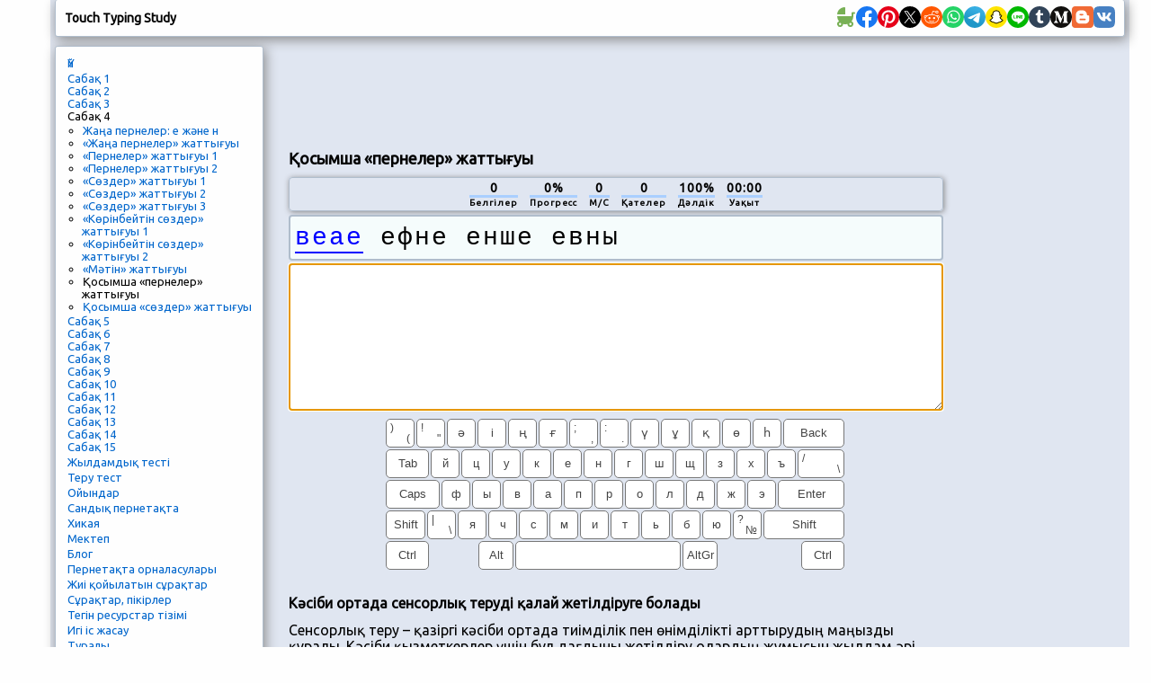

--- FILE ---
content_type: text/html; charset=utf-8
request_url: https://typingstudy.com/kk-kazakh-1/lesson/4/extra_key_drill
body_size: 22254
content:
<!DOCTYPE html>

<html xmlns="http://www.w3.org/1999/xhtml">
<head>

  <!-- Google tag (gtag.js) -->
  <script async src="https://www.googletagmanager.com/gtag/js?id=G-SLEFL0LP3F"></script>
  <script>
    window.dataLayer = window.dataLayer || [];
    function gtag(){dataLayer.push(arguments);}
    gtag('js', new Date());

    gtag('config', 'G-SLEFL0LP3F');
  </script>

  <title>Сенсорлық терудің онлайн сабақтары</title>

  <meta http-equiv="content-type" content="text/html; charset=utf-8" />
  <meta name="keywords" content="Сенсорлық теру, сенсорлық теру, теру, теруді тексеру тесті, теру нұсқаулығы, жылдам теру, жылдам теру кеңесшісі, теру дағдысы, теруге үйрететін ойындар, жылдам теруге үйрететін ойындар, теруді үйрену" />
  <meta name="description" content="Сенсорлық теруге үйрететін тегін онлайн сабақтар мен курстар. Интерактивті үйрену, ойындар мен жылдамдық тексеру тесттері." />
  <meta http-equiv="content-language" content="kk" />

  <meta http-equiv="pragma" content="no-cache" />
  <meta http-equiv="cache-control" content="no-cache" />

  <link rel="apple-touch-icon" sizes="180x180" href="/apple-touch-icon.png">
  <link rel="icon" type="image/png" sizes="32x32" href="/favicon-32x32.png">
  <link rel="icon" type="image/png" sizes="16x16" href="/favicon-16x16.png">
  <link rel="manifest" href="/site.webmanifest">

  <link href='https://fonts.googleapis.com/css?family=Ubuntu' rel='stylesheet'>

  <link rel="stylesheet" type="text/css" href="/style_7.css" />
  
  <script async src="//pagead2.googlesyndication.com/pagead/js/adsbygoogle.js"></script>
  
</head>

<body>

<div id="wrap">

<div id="top" class="shadow_menu">
  <div id="logo">Touch Typing Study<span id="js_error"></span></div>

  

  <div id="social-icons">
    <a href="https://babynames.baby" target="_blank" title="Baby Names">
        <svg width="24" height="24" viewBox="0 0 48 48" fill="#78B055" xmlns="http://www.w3.org/2000/svg" transform="matrix(-1, 0, 0, 1, 0, 0)">
          <rect width="48" height="48" fill="none"></rect> 
          <path d="M10,22V15a2,2,0,0,0-2-2H4a2,2,0,0,0,0,4H6v6a.7.7,0,0,0,.1.5,17.8,17.8,0,0,0,4,10,6.5,6.5,0,1,0,8.9,6v-.2a20.8,20.8,0,0,0,5,.7,20.8,20.8,0,0,0,5-.7v.2a6.5,6.5,0,1,0,8.9-6A18,18,0,0,0,42,22Zm2.5,20A2.5,2.5,0,1,1,15,39.5,2.5,2.5,0,0,1,12.5,42Zm23,0A2.5,2.5,0,1,1,38,39.5,2.5,2.5,0,0,1,35.5,42Z"></path>
          <path d="M26.3,2H26a1.9,1.9,0,0,0-2,1.8V18H42C42,9.8,35.1,3,26.3,2Z"></path>
        </svg>
    </a>
    <a href="https://www.facebook.com/sharer/sharer.php?u=https://typingstudy.com/kk-kazakh-1/lesson/4/extra_key_drill" target="_blank" title="Facebook">
        <svg width="24" height="24" viewBox="0 0 48 48" fill="none" xmlns="http://www.w3.org/2000/svg">
          <path d="M48 24C48 10.7438 37.2562 0 24 0C10.7438 0 0 10.7438 0 24C0 35.9813 8.775 45.9094 20.25 47.7094V30.9375H14.1562V24H20.25V18.7125C20.25 12.6984 23.8313 9.375 29.3156 9.375C31.9406 9.375 34.6875 9.84375 34.6875 9.84375V15.75H31.6594C28.6781 15.75 27.75 17.6016 27.75 19.5V24H34.4062L33.3422 30.9375H27.75V47.7094C39.225 45.9094 48 35.9813 48 24Z" fill="#1877F2"/>
          <path d="M33.3422 30.9375L34.4062 24H27.75V19.5C27.75 17.6016 28.6781 15.75 31.6594 15.75H34.6875V9.84375C34.6875 9.84375 31.9406 9.375 29.3156 9.375C23.8313 9.375 20.25 12.6984 20.25 18.7125V24H14.1562V30.9375H20.25V47.7094C21.4734 47.9016 22.725 48 24 48C25.275 48 26.5266 47.9016 27.75 47.7094V30.9375H33.3422Z" fill="white"/>
        </svg>
    </a>
    <a href="https://pinterest.com/pin/create/button/?url=https://typingstudy.com/kk-kazakh-1/lesson/4/extra_key_drill" target="_blank" title="Pinterest">
        <svg width="24" height="24" viewBox="0 0 48 48" fill="none" xmlns="http://www.w3.org/2000/svg">
          <path d="M24 47.8033C37.2548 47.8033 48 37.1022 48 23.9016C48 10.7011 37.2548 0 24 0C10.7452 0 0 10.7011 0 23.9016C0 37.1022 10.7452 47.8033 24 47.8033Z" fill="white"/>
          <path d="M24 0C10.7457 0 0 10.7016 0 23.9016C0 34.0328 6.32099 42.6885 15.2494 46.1705C15.0321 44.282 14.8543 41.3705 15.3284 39.3049C15.763 37.4361 18.1333 27.423 18.1333 27.423C18.1333 27.423 17.4222 25.9869 17.4222 23.882C17.4222 20.5574 19.358 18.0787 21.7679 18.0787C23.8222 18.0787 24.8099 19.6131 24.8099 21.4426C24.8099 23.4885 23.5062 26.5574 22.8148 29.4098C22.242 31.7902 24.0198 33.7377 26.3704 33.7377C30.637 33.7377 33.916 29.2525 33.916 22.8C33.916 17.0754 29.7877 13.082 23.8815 13.082C17.0469 13.082 13.037 18.177 13.037 23.4492C13.037 25.4951 13.8272 27.6984 14.8148 28.8984C15.0123 29.1344 15.0321 29.3508 14.9728 29.5869C14.7951 30.3344 14.3802 31.9672 14.3012 32.3016C14.2025 32.7344 13.9457 32.8328 13.4914 32.6164C10.4889 31.2197 8.61235 26.8721 8.61235 23.3508C8.61235 15.8164 14.1037 8.8918 24.4741 8.8918C32.7901 8.8918 39.2691 14.7934 39.2691 22.7016C39.2691 30.9443 34.0543 37.5738 26.8247 37.5738C24.3951 37.5738 22.1037 36.3148 21.3333 34.8197C21.3333 34.8197 20.1284 39.3836 19.8321 40.5049C19.2988 42.5902 17.837 45.1869 16.8494 46.7803C19.1012 47.4689 21.4716 47.8426 23.9605 47.8426C37.2148 47.8426 47.9605 37.141 47.9605 23.941C48 10.7016 37.2543 0 24 0Z" fill="#E60019"/>
        </svg>
    </a>
    <a href="https://x.com/intent/tweet?url=https://typingstudy.com/kk-kazakh-1/lesson/4/extra_key_drill" target="_blank" title="X (Twitter)">
        <svg width="24" height="24" xmlns="http://www.w3.org/2000/svg" viewBox="-480 -466.815 2160 2160">
          <circle cx="600" cy="613.185" r="1080"/>
          <path fill="#fff" d="M306.615 79.694H144.011L892.476 1150.3h162.604ZM0 0h357.328l309.814 450.883L1055.03 0h105.86L714.15 519.295 1200 1226.37H842.672L515.493 750.215 105.866 1226.37H0l468.485-544.568Z"/>
        </svg>
    </a>
    <a href="https://www.reddit.com/submit?url=https://typingstudy.com/kk-kazakh-1/lesson/4/extra_key_drill" target="_blank" title="Reddit">
        <svg width="24" height="24" viewBox="0 0 48 48" fill="none" xmlns="http://www.w3.org/2000/svg">
          <path d="M24 48C37.2548 48 48 37.2548 48 24C48 10.7452 37.2548 0 24 0C10.7452 0 0 10.7452 0 24C0 37.2548 10.7452 48 24 48Z" fill="#FF5700"/>
          <path fill-rule="evenodd" clip-rule="evenodd" d="M41.6 23.6875C41.6 21.4925 39.8065 19.7065 37.6014 19.7065C36.5929 19.7065 35.6727 20.0836 34.9686 20.6993C32.4633 19.097 29.1511 18.0544 25.4832 17.8719L27.412 11.8024L32.6744 13.0362C32.7334 14.8043 34.1927 16.226 35.9834 16.226C37.8109 16.226 39.2979 14.7459 39.2979 12.926C39.2979 11.1062 37.8105 9.6261 35.9834 9.6261C34.6559 9.6261 33.5117 10.4088 32.9824 11.5327L27.0691 10.1476C26.6774 10.0562 26.2795 10.2807 26.1595 10.6629L23.8762 17.8481C19.971 17.9244 16.4282 18.9744 13.7731 20.6468C13.0769 20.0614 12.1782 19.7065 11.1986 19.7065C8.9935 19.7069 7.20001 21.4925 7.20001 23.6875C7.20001 25.0851 7.92867 26.3138 9.02556 27.0236C8.96966 27.3801 8.93956 27.7413 8.93956 28.1067C8.93956 33.7675 15.843 38.3732 24.3296 38.3732C32.8155 38.3732 39.7197 33.7675 39.7197 28.1067C39.7197 27.7678 39.6939 27.4327 39.6459 27.1011C40.8127 26.4068 41.6 25.1388 41.6 23.6875ZM35.9834 11.1603C36.9619 11.1603 37.7578 11.9531 37.7578 12.9272C37.7578 13.9013 36.9619 14.6937 35.9834 14.6937C35.0046 14.6937 34.2087 13.9013 34.2087 12.9272C34.2087 11.9531 35.0046 11.1603 35.9834 11.1603ZM11.1982 21.2399C9.84295 21.2399 8.74019 22.3382 8.74019 23.6875C8.74019 24.3686 9.02126 24.9847 9.47432 25.4287C10.0533 24.0016 11.0798 22.6958 12.4515 21.5863C12.0836 21.3679 11.656 21.2399 11.1982 21.2399ZM38.1796 28.1075C38.1796 32.9222 31.9657 36.8402 24.3296 36.8402C16.6925 36.8402 10.4797 32.9226 10.4797 28.1075C10.4797 27.9378 10.4891 27.7705 10.504 27.6035C10.5505 27.0917 10.6693 26.5912 10.8503 26.1063C11.3198 24.8492 12.2205 23.6957 13.4506 22.7122C13.8443 22.3973 14.2708 22.1 14.7274 21.8225C17.2194 20.3082 20.6039 19.3741 24.3296 19.3741C28.1093 19.3741 31.5396 20.3346 34.0398 21.8879C34.4976 22.1716 34.9229 22.476 35.3146 22.7978C36.4959 23.7665 37.3594 24.8959 37.8148 26.1238C37.9943 26.6103 38.1131 27.1112 38.1577 27.6242C38.1713 27.7849 38.1796 27.9452 38.1796 28.1075ZM36.2664 21.6357C37.6374 22.7593 38.6615 24.0782 39.2241 25.5202C39.735 25.0718 40.0594 24.4172 40.0602 23.6875C40.0602 22.3378 38.9575 21.2399 37.6018 21.2399C37.1092 21.2399 36.6511 21.3862 36.2664 21.6357Z" fill="white"/>
          <path d="M21.6171 26.2616C21.6171 24.9687 20.564 23.884 19.265 23.884C17.9664 23.884 16.8773 24.9687 16.8773 26.2616C16.8773 27.5541 17.9668 28.6037 19.265 28.6037C20.564 28.6022 21.6171 27.5541 21.6171 26.2616V26.2616Z" fill="white"/>
          <path d="M29.5706 23.8833C28.272 23.8833 27.1794 24.9676 27.1794 26.2605C27.1794 27.5537 28.272 28.6026 29.5706 28.6026C30.8696 28.6026 31.9235 27.5545 31.9235 26.2605C31.9227 24.9668 30.8696 23.8833 29.5706 23.8833V23.8833Z" fill="white"/>
          <path d="M28.906 31.9379C28.0347 32.8042 26.5676 33.2249 24.418 33.2249C24.4113 33.2249 24.4055 33.2269 24.3992 33.2269C24.3926 33.2269 24.3871 33.2249 24.3809 33.2249C22.2309 33.2249 20.7634 32.8042 19.8932 31.9379C19.5926 31.6382 19.1048 31.6382 18.8041 31.9379C18.5031 32.238 18.5031 32.7233 18.8041 33.0218C19.9773 34.1901 21.8016 34.7587 24.3809 34.7587C24.3875 34.7587 24.393 34.7564 24.3992 34.7564C24.4055 34.7564 24.4113 34.7587 24.418 34.7587C26.9968 34.7587 28.8216 34.1901 29.9959 33.0226C30.2973 32.7225 30.2973 32.2376 29.9967 31.9387C29.6953 31.639 29.2074 31.639 28.906 31.9379V31.9379Z" fill="white"/>
        </svg>
    </a>
    <a href="https://api.whatsapp.com/send?text=https://typingstudy.com/kk-kazakh-1/lesson/4/extra_key_drill" target="_blank" title="WhatsApp">
        <svg width="24" height="24" viewBox="0 0 48 48" fill="none" xmlns="http://www.w3.org/2000/svg">
          <path d="M24 48C37.2548 48 48 37.2548 48 24C48 10.7452 37.2548 0 24 0C10.7452 0 0 10.7452 0 24C0 37.2548 10.7452 48 24 48Z" fill="#25D366"/>
          <path fill-rule="evenodd" clip-rule="evenodd" d="M24.7911 37.3525H24.7852C22.3967 37.3517 20.0498 36.7524 17.9653 35.6154L10.4 37.6L12.4246 30.2048C11.1757 28.0405 10.5186 25.5855 10.5196 23.0702C10.5228 15.2017 16.9248 8.79999 24.7909 8.79999C28.6086 8.80164 32.1918 10.2879 34.8862 12.9854C37.5806 15.6828 39.0636 19.2683 39.0621 23.0815C39.059 30.9483 32.6595 37.3493 24.7911 37.3525ZM18.3159 33.0319L18.749 33.2889C20.5702 34.3697 22.6578 34.9415 24.7863 34.9423H24.7911C31.3288 34.9423 36.6499 29.6211 36.6525 23.0807C36.6538 19.9112 35.4212 16.9311 33.1817 14.689C30.9422 12.4469 27.964 11.2115 24.7957 11.2104C18.2529 11.2104 12.9318 16.5311 12.9292 23.0711C12.9283 25.3124 13.5554 27.4951 14.7427 29.3836L15.0248 29.8324L13.8265 34.2095L18.3159 33.0319ZM31.4924 26.154C31.7411 26.2742 31.9091 26.3554 31.9808 26.4751C32.0699 26.6238 32.0699 27.3378 31.7729 28.1708C31.4756 29.0038 30.051 29.764 29.3659 29.8663C28.7516 29.9582 27.9741 29.9965 27.1199 29.725C26.602 29.5607 25.9379 29.3413 25.0871 28.9739C21.7442 27.5304 19.485 24.2904 19.058 23.678C19.0281 23.6351 19.0072 23.6051 18.9955 23.5895L18.9927 23.5857C18.804 23.3339 17.5395 21.6468 17.5395 19.9008C17.5395 18.2582 18.3463 17.3973 18.7177 17.001C18.7432 16.9739 18.7666 16.9489 18.7875 16.926C19.1144 16.569 19.5007 16.4797 19.7384 16.4797C19.9761 16.4797 20.2141 16.4819 20.4219 16.4924C20.4475 16.4937 20.4742 16.4935 20.5017 16.4933C20.7095 16.4921 20.9686 16.4906 21.2242 17.1045C21.3225 17.3407 21.4664 17.691 21.6181 18.0604C21.9249 18.8074 22.264 19.6328 22.3236 19.7522C22.4128 19.9307 22.4722 20.1389 22.3533 20.3769C22.3355 20.4126 22.319 20.4463 22.3032 20.4785C22.2139 20.6608 22.1483 20.7948 21.9967 20.9718C21.9372 21.0413 21.8756 21.1163 21.814 21.1913C21.6913 21.3407 21.5687 21.4901 21.4619 21.5965C21.2833 21.7743 21.0975 21.9672 21.3055 22.3242C21.5135 22.6812 22.2292 23.8489 23.2892 24.7945C24.4288 25.8109 25.4192 26.2405 25.9212 26.4582C26.0192 26.5008 26.0986 26.5352 26.1569 26.5644C26.5133 26.7429 26.7213 26.713 26.9294 26.4751C27.1374 26.2371 27.8208 25.4338 28.0584 25.0769C28.2961 24.7201 28.5339 24.7795 28.8607 24.8984C29.1877 25.0176 30.9408 25.8801 31.2974 26.0586C31.367 26.0934 31.4321 26.1249 31.4924 26.154Z" fill="#FDFDFD"/>
        </svg>
    </a>
    <a href="https://telegram.me/share/url?url=https://typingstudy.com/kk-kazakh-1/lesson/4/extra_key_drill" target="_blank" title="Telegram">
        <svg width="24" height="24" viewBox="0 0 48 48" fill="none" xmlns="http://www.w3.org/2000/svg">
          <path d="M24 48C37.2548 48 48 37.2548 48 24C48 10.7452 37.2548 0 24 0C10.7452 0 0 10.7452 0 24C0 37.2548 10.7452 48 24 48Z" fill="url(#paint0_linear)"/>
          <path d="M8.93822 25.174C11.7438 23.6286 14.8756 22.3388 17.8018 21.0424C22.836 18.919 27.8902 16.8324 32.9954 14.8898C33.9887 14.5588 35.7734 14.2351 35.9484 15.7071C35.8526 17.7907 35.4584 19.8621 35.188 21.9335C34.5017 26.4887 33.7085 31.0283 32.935 35.5685C32.6685 37.0808 30.774 37.8637 29.5618 36.8959C26.6486 34.9281 23.713 32.9795 20.837 30.9661C19.8949 30.0088 20.7685 28.6341 21.6099 27.9505C24.0093 25.5859 26.5539 23.5769 28.8279 21.0901C29.4413 19.6088 27.6289 20.8572 27.0311 21.2397C23.7463 23.5033 20.5419 25.9051 17.0787 27.8945C15.3097 28.8683 13.2479 28.0361 11.4797 27.4927C9.89428 26.8363 7.57106 26.175 8.93806 25.1741L8.93822 25.174Z" fill="white"/>
          <defs>
          <linearGradient id="paint0_linear" x1="18.0028" y1="2.0016" x2="6.0028" y2="30" gradientUnits="userSpaceOnUse">
          <stop stop-color="#37AEE2"/>
          <stop offset="1" stop-color="#1E96C8"/>
          </linearGradient>
          </defs>
        </svg>
    </a>
    <a href="snapchat://creativekit/share?type=TEXT&text=https://typingstudy.com/kk-kazakh-1/lesson/4/extra_key_drill" target="_blank" title="Snapchat">
        <svg width="24" height="24" viewBox="0 0 48 48" fill="none" xmlns="http://www.w3.org/2000/svg">
          <path d="M0 24C0 10.7452 10.7452 0 24 0C37.2548 0 48 10.7452 48 24C48 37.2548 37.2548 48 24 48C10.7452 48 0 37.2548 0 24Z" fill="#FFE400"/>
          <path d="M36.8713 30.8749C32.2256 28.626 31.4852 25.1538 31.4522 24.8963C31.4124 24.5843 31.3672 24.339 31.7113 24.0217C32.0432 23.7151 33.5156 22.8038 33.9242 22.5186C34.5994 22.0465 34.8968 21.5751 34.6776 20.9956C34.5243 20.5947 34.151 20.4437 33.7578 20.4437C33.6338 20.4441 33.5102 20.458 33.3892 20.4851C32.6472 20.6461 31.9267 21.0178 31.5097 21.1183C31.4596 21.1312 31.4082 21.1381 31.3564 21.1389C31.1341 21.1389 31.0498 21.0401 31.0713 20.7726C31.1234 19.9616 31.2338 18.3788 31.1058 16.9003C30.9303 14.866 30.2741 13.8581 29.4961 12.9666C29.1198 12.5343 27.3722 10.6771 23.9997 10.6771C20.6271 10.6771 18.8818 12.5343 18.5078 12.9613C17.7275 13.8527 17.0721 14.8606 16.8981 16.8949C16.7701 18.3735 16.8851 19.9555 16.9326 20.7672C16.9479 21.0217 16.8698 21.1336 16.6475 21.1336C16.5957 21.1327 16.5443 21.1257 16.4942 21.1129C16.078 21.0125 15.3575 20.6407 14.6155 20.4798C14.4945 20.4526 14.3709 20.4388 14.2468 20.4384C13.8521 20.4384 13.4803 20.5917 13.327 20.9902C13.1078 21.5697 13.4037 22.0411 14.0813 22.5133C14.4898 22.7984 15.9622 23.709 16.2941 24.0163C16.6375 24.3337 16.5931 24.579 16.5532 24.8909C16.5202 25.1523 15.779 28.6245 11.1341 30.8695C10.862 31.0014 10.3991 31.2804 11.2154 31.7311C12.4969 32.4393 13.35 32.3634 14.0131 32.7904C14.5757 33.1529 14.243 33.9347 14.6523 34.2168C15.1551 34.564 16.6413 34.1923 18.5614 34.8262C20.171 35.3566 21.1491 36.8551 24.0035 36.8551C26.8579 36.8551 27.8643 35.3497 29.4456 34.8262C31.3618 34.1923 32.8511 34.564 33.3547 34.2168C33.7632 33.9347 33.4313 33.1529 33.9939 32.7904C34.6569 32.3634 35.5093 32.4393 36.7916 31.7311C37.6064 31.2857 37.1434 31.0067 36.8713 30.8749Z" fill="white"/>
          <path fill-rule="evenodd" clip-rule="evenodd" d="M37.835 29.4883C38.2872 29.7397 38.6843 30.0432 38.8927 30.6104C39.1265 31.2451 38.9832 31.964 38.4129 32.5742L38.4053 32.5834C38.1751 32.838 37.9029 33.0512 37.6004 33.2134C37.0003 33.5429 36.3619 33.7973 35.6996 33.9707C35.5728 34.0046 35.4525 34.0595 35.3439 34.1332C35.2305 34.2335 35.1833 34.3585 35.1247 34.514C35.0802 34.6318 35.0292 34.7672 34.9377 34.9227C34.7806 35.1964 34.5649 35.432 34.3061 35.6125C33.6867 36.0402 32.9908 36.0671 32.2534 36.0954L32.2512 36.0955C31.5857 36.1208 30.8314 36.1494 29.97 36.4342C29.6228 36.5492 29.2541 36.7753 28.8272 37.0374L28.8245 37.0391C27.7846 37.6759 26.3617 38.5474 23.9983 38.5474C21.6329 38.5474 20.2195 37.679 19.1871 37.0443C18.7571 36.7776 18.3861 36.5492 18.0289 36.4311C17.1666 36.1468 16.4116 36.1176 15.7455 36.0924H15.7454C15.0082 36.064 14.3122 36.0372 13.6929 35.6095C13.4743 35.4577 13.2861 35.2664 13.1379 35.0453C12.9941 34.8369 12.9278 34.6607 12.872 34.5123C12.8133 34.3563 12.7663 34.2311 12.6527 34.1317C12.5369 34.0543 12.4089 33.9971 12.2741 33.9623C11.6207 33.7894 10.9908 33.5374 10.3985 33.2119C10.1138 33.0604 9.85507 32.8645 9.632 32.6317C9.02417 32.0077 8.86781 31.2673 9.10695 30.6165C9.37779 29.8805 9.96464 29.5862 10.5802 29.2775C10.6858 29.2245 10.7923 29.1711 10.8982 29.115C12.2626 28.3738 13.3311 27.4479 14.0776 26.3556C14.2905 26.0474 14.4754 25.7209 14.6303 25.3799C14.7031 25.1806 14.7016 25.0725 14.6525 24.9721C14.5999 24.8901 14.5304 24.8203 14.4486 24.7675C14.2148 24.6126 13.9765 24.4578 13.8132 24.352C13.7529 24.3125 13.695 24.2747 13.6398 24.2386C13.4188 24.0943 13.2407 23.978 13.118 23.8921C12.5393 23.4874 12.1346 23.0574 11.8809 22.5768C11.7047 22.2442 11.6023 21.8776 11.5805 21.5018C11.5586 21.1261 11.618 20.75 11.7544 20.3992C12.1361 19.3905 13.0904 18.7643 14.2455 18.7643C14.489 18.7641 14.7318 18.7898 14.9698 18.841C15.0335 18.8548 15.0963 18.8693 15.1584 18.8854C15.1484 18.1994 15.1638 17.4674 15.2251 16.7507C15.4428 14.2336 16.325 12.9106 17.2448 11.8575C17.8343 11.1957 18.5295 10.6362 19.302 10.2019C20.6993 9.40471 22.2745 9 23.9998 9C25.7252 9 27.308 9.40471 28.7038 10.2019C29.4744 10.6361 30.1682 11.1945 30.7572 11.8544C31.677 12.9076 32.5592 14.2282 32.7769 16.7477C32.8382 17.4643 32.8536 18.1925 32.8428 18.8824C32.9049 18.8663 32.9685 18.8517 33.0322 18.8379C33.2702 18.7867 33.513 18.761 33.7565 18.7612C34.9108 18.7612 35.8636 19.3875 36.2468 20.3962C36.3827 20.7468 36.4414 21.1226 36.419 21.4979C36.3967 21.8733 36.2938 22.2394 36.1173 22.5715C35.8643 23.0521 35.4596 23.4821 34.8809 23.8868C34.7276 23.9959 34.49 24.1497 34.19 24.3439L34.1857 24.3467C34.0163 24.4563 33.7665 24.6188 33.5243 24.779C33.4518 24.8284 33.3905 24.8923 33.3441 24.9668C33.2974 25.0633 33.2943 25.1691 33.3595 25.3554C33.5165 25.7037 33.7045 26.0372 33.9213 26.3518C34.6847 27.4693 35.7854 28.4121 37.195 29.1595C37.2666 29.1967 37.3384 29.2328 37.4099 29.2688C37.4753 29.3018 37.5405 29.3346 37.605 29.3679C37.6717 29.3986 37.7499 29.4385 37.835 29.4883ZM35.031 32.4097C35.5148 32.2808 36.0881 32.1281 36.7903 31.7402C37.6066 31.2857 37.1436 31.0067 36.8692 30.8695C32.2235 28.6244 31.4831 25.1522 31.4501 24.8909C31.4487 24.8803 31.4474 24.8698 31.446 24.8593C31.4077 24.5622 31.3768 24.3228 31.7092 24.0163C31.9349 23.8073 32.6878 23.3195 33.2751 22.9389C33.5516 22.7598 33.7913 22.6045 33.9221 22.5132C34.5989 22.0411 34.8947 21.5697 34.6755 20.9902C34.5222 20.5916 34.1505 20.4383 33.7557 20.4383C33.6317 20.4387 33.5081 20.4526 33.3871 20.4797C32.9497 20.5746 32.5199 20.7427 32.1552 20.8853C31.9012 20.9846 31.6788 21.0716 31.5076 21.1128C31.4575 21.1258 31.4061 21.1327 31.3543 21.1335C31.132 21.1335 31.0516 21.0347 31.0692 20.7672C31.071 20.7387 31.0729 20.7093 31.0749 20.6789C31.1288 19.8451 31.2272 18.3215 31.1037 16.8948C30.9297 14.8606 30.2736 13.8526 29.494 12.9612C29.12 12.5343 27.3578 10.6847 23.9968 10.6847C20.6357 10.6847 18.8782 12.542 18.5041 12.9704C17.7254 13.8618 17.07 14.8698 16.8945 16.904C16.7769 18.263 16.8645 19.7093 16.9163 20.5647C16.9209 20.64 16.9252 20.7107 16.929 20.7764C16.9443 21.0308 16.8661 21.1427 16.6438 21.1427C16.5921 21.1418 16.5407 21.1349 16.4905 21.122C16.3198 21.0808 16.098 20.9941 15.8446 20.8949C15.4799 20.7522 15.0496 20.5839 14.6119 20.4889C14.4909 20.4618 14.3672 20.4479 14.2432 20.4475C13.8508 20.4475 13.4767 20.5985 13.3234 20.9994C13.1042 21.5789 13.4016 22.0503 14.0776 22.5224C14.2085 22.6138 14.4487 22.7695 14.7256 22.949C15.3128 23.3296 16.065 23.8172 16.2905 24.0255C16.6228 24.3325 16.5919 24.5721 16.5535 24.87C16.5522 24.8799 16.5509 24.89 16.5496 24.9001C16.5166 25.1576 15.7754 28.6298 11.1305 30.8787C10.8584 31.0105 10.3954 31.2895 11.2117 31.7402C11.9121 32.1251 12.4843 32.2771 12.9675 32.4054C13.3686 32.5118 13.7084 32.6021 14.0094 32.7957C14.3136 32.9917 14.3563 33.3103 14.3959 33.6063C14.4296 33.8576 14.461 34.0925 14.6487 34.2221C14.867 34.3726 15.2703 34.388 15.8133 34.4088C16.5233 34.436 17.472 34.4723 18.5578 34.8315C19.1028 35.0111 19.5764 35.3021 20.075 35.6085C21.0489 36.207 22.1183 36.8642 24.0021 36.8642C25.8928 36.8642 26.9737 36.2008 27.9499 35.6017C28.4443 35.2983 28.9118 35.0113 29.4442 34.8353C30.532 34.4762 31.4805 34.4398 32.1899 34.4127C32.7326 34.3919 33.1353 34.3764 33.3533 34.2259C33.5413 34.0964 33.5726 33.8614 33.6061 33.61C33.6455 33.3141 33.688 32.9956 33.9926 32.7995C34.2925 32.6064 34.6312 32.5161 35.031 32.4097Z" fill="black"/>
        </svg>
    </a>
    <a href="https://social-plugins.line.me/lineit/share?url=https://typingstudy.com/kk-kazakh-1/lesson/4/extra_key_drill" target="_blank" title="Line">
        <svg width="24" height="24" viewBox="0 0 48 48" fill="none" xmlns="http://www.w3.org/2000/svg">
          <path d="M0 24C0 10.7452 10.7452 0 24 0C37.2548 0 48 10.7452 48 24C48 37.2548 37.2548 48 24 48C10.7452 48 0 37.2548 0 24Z" fill="#00B900"/>
          <path d="M24.3999 11.2C16.2399 11.2 9.60001 16.5489 9.60001 23.1237C9.60001 29.018 14.8652 33.9543 21.9775 34.8877C22.4595 34.9908 23.1155 35.2032 23.2814 35.6122C23.4307 35.9837 23.379 36.5657 23.3291 36.9408C23.3291 36.9408 23.1555 37.9777 23.118 38.1985C23.0536 38.57 22.8207 39.6514 24.3999 38.9906C25.9796 38.3298 32.9233 34.0081 36.0283 30.4598C38.1727 28.1248 39.2 25.7551 39.2 23.1237C39.2 16.5489 32.561 11.2 24.3999 11.2Z" fill="white"/>
          <path d="M20.2859 20C20.1282 20 20 20.1323 20 20.2949V26.9051C20 27.068 20.1282 27.2 20.2859 27.2H21.3144C21.4721 27.2 21.6 27.068 21.6 26.9051V20.2949C21.6 20.1323 21.4721 20 21.3144 20H20.2859Z" fill="#00B900"/>
          <path d="M28.4993 20H27.4166C27.2506 20 27.116 20.1323 27.116 20.2949V24.2221L24.0337 20.1312C24.0266 20.1207 24.0186 20.1108 24.0104 20.1012L24.0083 20.0995C24.0024 20.0928 23.9964 20.087 23.9902 20.0811C23.9885 20.0794 23.9867 20.0779 23.9846 20.0762C23.9796 20.0715 23.9742 20.0672 23.9686 20.0631C23.9663 20.0608 23.9636 20.059 23.9609 20.057C23.9556 20.0535 23.9506 20.0497 23.9453 20.0465C23.9423 20.0445 23.9393 20.0427 23.9361 20.0413C23.9308 20.0381 23.9254 20.0349 23.9201 20.0323C23.9168 20.0308 23.9139 20.0291 23.9106 20.0279C23.905 20.0253 23.8994 20.0227 23.8935 20.0206C23.8899 20.0195 23.887 20.0183 23.8837 20.0172C23.8778 20.0151 23.8719 20.0131 23.8656 20.0116C23.8624 20.0105 23.8588 20.0099 23.8553 20.0087C23.8494 20.0076 23.8438 20.0061 23.8381 20.0049C23.834 20.0044 23.8295 20.0038 23.8254 20.0035C23.8201 20.0023 23.8148 20.002 23.8094 20.0015C23.8044 20.0009 23.7994 20.0009 23.794 20.0006C23.7902 20.0006 23.7872 20 23.7834 20H22.7009C22.5349 20 22.4 20.1323 22.4 20.2949V26.9051C22.4 27.068 22.5349 27.2 22.7009 27.2H23.7834C23.9497 27.2 24.0843 27.068 24.0843 26.9051V22.9791L27.1704 27.0752C27.1917 27.1049 27.218 27.129 27.2467 27.1482C27.2476 27.1488 27.2488 27.1497 27.2497 27.1506C27.2559 27.1543 27.2621 27.1581 27.2683 27.1616C27.2713 27.1634 27.274 27.1645 27.2769 27.166C27.2814 27.1686 27.2864 27.1709 27.2911 27.173C27.2962 27.175 27.3006 27.177 27.3059 27.1791C27.3089 27.1802 27.3118 27.1814 27.3148 27.1823C27.3219 27.1849 27.3284 27.1869 27.3352 27.1889C27.3367 27.1889 27.3382 27.1895 27.3397 27.1898C27.3642 27.1962 27.39 27.2 27.4166 27.2H28.4993C28.6656 27.2 28.8 27.068 28.8 26.9051V20.2949C28.8 20.1323 28.6656 20 28.4993 20" fill="#00B900"/>
          <path d="M18.9076 25.5447H16.0409V20.2955C16.0409 20.1323 15.9097 20 15.7483 20H14.6929C14.5312 20 14.4 20.1323 14.4 20.2955V26.9043V26.9048C14.4 26.9842 14.4314 27.0561 14.4819 27.109C14.483 27.1104 14.4842 27.1119 14.4859 27.1133C14.4874 27.1148 14.4888 27.116 14.4902 27.1174C14.543 27.1686 14.6139 27.2 14.6927 27.2H18.9076C19.0694 27.2 19.2 27.0674 19.2 26.9043V25.8402C19.2 25.6771 19.0694 25.5447 18.9076 25.5447" fill="#00B900"/>
          <path d="M34.1076 21.6553C34.2694 21.6553 34.4 21.5232 34.4 21.3598V20.2957C34.4 20.1326 34.2694 20 34.1076 20H29.893H29.8924C29.8134 20 29.7422 20.032 29.6894 20.0835C29.6882 20.0846 29.6868 20.0855 29.6859 20.0867C29.6842 20.0884 29.6828 20.0901 29.6813 20.0919C29.6311 20.1448 29.6 20.2164 29.6 20.2955V20.2957V26.9045V26.9048C29.6 26.9842 29.6314 27.0561 29.6819 27.109C29.683 27.1104 29.6845 27.1122 29.6859 27.1133C29.6871 27.1148 29.6888 27.1162 29.6903 27.1174C29.7427 27.1683 29.814 27.2 29.8924 27.2H34.1076C34.2694 27.2 34.4 27.0674 34.4 26.9045V25.8402C34.4 25.6774 34.2694 25.5447 34.1076 25.5447H31.2412V24.4275H34.1076C34.2694 24.4275 34.4 24.2952 34.4 24.132V23.068C34.4 22.9048 34.2694 22.7722 34.1076 22.7722H31.2412V21.6553H34.1076Z" fill="#00B900"/>
        </svg>
    </a>
    <a href="https://www.tumblr.com/widgets/share/tool?canonicalUrl=https://typingstudy.com/kk-kazakh-1/lesson/4/extra_key_drill" target="_blank" title="Tumblr">
        <svg width="24" height="24" viewBox="0 0 48 48" fill="none" xmlns="http://www.w3.org/2000/svg">
          <rect x="0.0449982" y="0.03125" width="47.91" height="47.8132" rx="23.9066" fill="#314358"/>
          <path d="M31.515 31.9225C30.9583 32.187 29.8937 32.4171 29.0998 32.4369C26.703 32.5007 26.2378 30.7598 26.2185 29.4978V20.2144H32.2307V15.6991H26.2393V8.10254C26.2393 8.10254 21.9253 8.10254 21.855 8.10254C21.7828 8.10254 21.6568 8.16548 21.639 8.32517C21.3825 10.6501 20.2905 14.7306 15.7485 16.3623V20.2142H18.7785V29.9575C18.7785 33.2938 21.249 38.0334 27.7708 37.9216C29.9713 37.884 32.4152 36.9666 32.9548 36.1745L31.515 31.9225" fill="white"/>
        </svg>
    </a>
    <a href="https://medium.com/new-story" target="_blank" title="Medium">
        <svg width="24" height="24" viewBox="0 0 48 48" fill="none" xmlns="http://www.w3.org/2000/svg">
          <path fill-rule="evenodd" clip-rule="evenodd" d="M24 48C37.2548 48 48 37.2548 48 24C48 10.7452 37.2548 0 24 0C10.7452 0 0 10.7452 0 24C0 37.2548 10.7452 48 24 48Z" fill="#12100E"/>
          <path d="M11.7946 16.3039C11.8343 15.9019 11.6845 15.5046 11.3912 15.234L8.40336 11.5503V11H17.6807L24.8515 27.0952L31.1559 11H40V11.5503L37.4454 14.057C37.2251 14.2288 37.1159 14.5112 37.1615 14.7907V33.2093C37.1159 33.4888 37.2251 33.7712 37.4454 33.943L39.9402 36.4497V37H27.3912V36.4497L29.9757 33.8818C30.2297 33.622 30.2297 33.5456 30.2297 33.1481V18.2604L23.0439 36.9389H22.0728L13.7068 18.2604V30.779C13.6371 31.3053 13.8079 31.8351 14.1699 32.2158L17.5313 36.3886V36.9389H8V36.3886L11.3613 32.2158C11.7208 31.8345 11.8816 31.3011 11.7946 30.779V16.3039Z" fill="white"/>
        </svg>
    </a>
    <a href="https://www.blogger.com/blog-this.g?u=https://typingstudy.com/kk-kazakh-1/lesson/4/extra_key_drill" target="_blank" title="Blogger">
        <svg width="24" height="24" viewBox="0 0 48 48" fill="none" xmlns="http://www.w3.org/2000/svg">
          <path d="M5.48461 47.8111C4.58636 47.5744 3.81127 47.2261 3.09641 46.7381C2.49295 46.3262 1.61095 45.4746 1.27553 44.9801C0.865866 44.3761 0.394977 43.3417 0.203068 42.6243C0.00732909 41.8926 0.00415663 41.6012 0.000644327 24.0368C-0.00284766 6.56112 0.00112562 6.17685 0.19298 5.42583C0.871462 2.76993 2.97247 0.749205 5.68219 0.14637C6.46129 -0.026959 41.2651 -0.0572744 42.1055 0.114648C44.3806 0.580063 46.169 1.94841 47.2039 4.01552C48.0267 5.65891 47.9531 3.85047 47.9908 23.3626C48.0148 35.7775 47.9927 40.9895 47.9136 41.6388C47.5431 44.6774 45.4508 47.0342 42.4403 47.8043C41.6702 48.0013 41.4023 48.0041 23.9175 47.9987C7.01181 47.9936 6.14355 47.9848 5.48461 47.8111Z" fill="#F06A35"/>
          <path d="M30.7098 38.6226C32.8604 38.3292 34.5457 37.4672 36.1267 35.852C37.2704 34.6835 37.9863 33.4187 38.4542 31.7402C38.6486 31.0429 38.6649 30.7034 38.7005 26.6092C38.7274 23.519 38.705 22.0718 38.6245 21.7064C38.5079 21.1768 38.1773 20.685 37.8001 20.48C37.684 20.4169 36.9402 20.3365 36.1473 20.3013C34.8186 20.2423 34.6699 20.2164 34.2505 19.9706C33.5853 19.5807 33.4021 19.1598 33.4002 18.0168C33.3968 15.833 32.488 13.8055 30.6923 11.9756C29.413 10.672 27.9859 9.78962 26.3572 9.29519C25.9673 9.17682 25.0942 9.13654 22.1699 9.10198C17.5814 9.04776 16.5629 9.14182 15.0008 9.76402C12.1208 10.9111 10.0515 13.3287 9.29671 16.428C9.15494 17.0101 9.12742 17.9431 9.09393 23.3023C9.05198 30.0163 9.09826 31.0022 9.51778 32.3327C9.86439 33.432 10.2141 34.1057 10.9346 35.0618C12.307 36.8832 14.364 38.1987 16.4204 38.5702C17.3991 38.747 29.4732 38.7912 30.7098 38.6226Z" fill="white"/>
          <path d="M18.02 20.1913C16.9206 19.8883 16.5097 18.3108 17.3178 17.495C17.8343 16.9736 17.9771 16.9537 21.2099 16.9537C24.1121 16.9537 24.2097 16.9601 24.636 17.1754C25.252 17.4866 25.5197 17.9254 25.5197 18.6241C25.5197 19.2551 25.2683 19.6973 24.7076 20.0526C24.4065 20.2434 24.2265 20.2553 21.383 20.272C19.6271 20.2823 18.2283 20.2487 18.02 20.1913V20.1913Z" fill="#F06A35"/>
          <path d="M17.8823 30.8069C17.4103 30.6013 16.9708 30.0301 16.8949 29.5236C16.8225 29.0411 17.065 28.3778 17.4367 28.0414C17.9052 27.6174 18.1108 27.6033 23.8726 27.5987C29.7996 27.5941 29.7688 27.5916 30.3308 28.1164C31.1247 28.8575 30.9572 30.1771 30.0006 30.7189L29.0176 30.8788L23.8941 30.9388C19.3919 30.9915 18.1166 30.909 17.8823 30.8069V30.8069Z" fill="#F06A35"/>
        </svg>
    </a>
    <a href="https://vk.com/share.php?url=https://typingstudy.com/kk-kazakh-1/lesson/4/extra_key_drill" target="_blank" title="VKontakte">
        <svg width="24" height="24" viewBox="0 0 48 48" fill="none" xmlns="http://www.w3.org/2000/svg">
          <path fill-rule="evenodd" clip-rule="evenodd" d="M16.6323 0H31.3677C44.8158 0 48 3.18419 48 16.6323V31.3677C48 44.8158 44.8158 48 31.3677 48H16.6323C3.18419 48 0 44.8158 0 31.3677V16.6323C0 3.18419 3.18419 0 16.6323 0Z" fill="#4680C2"/>
          <path fill-rule="evenodd" clip-rule="evenodd" d="M39.2322 15.3211C39.4693 14.5759 39.2322 14.0339 38.1821 14.0339H34.693C33.8123 14.0339 33.4058 14.5081 33.1687 15.0163C33.1687 15.0163 31.3733 19.3522 28.8666 22.1637C28.0536 22.9767 27.681 23.2477 27.2407 23.2477C27.0035 23.2477 26.6987 22.9767 26.6987 22.2315V15.2872C26.6987 14.4065 26.4277 14 25.6824 14H20.1948C19.6528 14 19.3141 14.4065 19.3141 14.813C19.3141 15.6599 20.5674 15.8631 20.7029 18.2343V23.3832C20.7029 24.5011 20.4997 24.7043 20.0593 24.7043C18.8737 24.7043 15.9944 20.3345 14.2668 15.355C13.928 14.3726 13.5893 14 12.7086 14H9.18559C8.16938 14 8 14.4743 8 14.9824C8 15.897 9.18559 20.5039 13.5215 26.6013C16.4009 30.7678 20.4997 33.0035 24.192 33.0035C26.4277 33.0035 26.6987 32.4954 26.6987 31.6486V28.4983C26.6987 27.482 26.9019 27.3127 27.6133 27.3127C28.1214 27.3127 29.036 27.5836 31.1023 29.5822C33.4735 31.9534 33.88 33.0374 35.2011 33.0374H38.6902C39.7064 33.0374 40.1807 32.5293 39.9097 31.5469C39.6048 30.5646 38.4531 29.1419 36.9626 27.4481C36.1496 26.4997 34.9301 25.4496 34.5575 24.9414C34.0494 24.264 34.1849 23.993 34.5575 23.3832C34.5237 23.3832 38.7918 17.3536 39.2322 15.3211Z" fill="white"/>
        </svg>
    </a>
  </div>

</div>


<div id="left" class="shadow_menu">
  <ul id="menu_items">
    <li class="menu_other"><a href="/kk-kazakh-1/">Үй</a></li>

    <li class="menu_new">
      <a href="/kk-kazakh-1/lesson/1" title="Жаңа пернелер: Басты жол">Сабақ 1</a>
    </li>
    <li class="menu_new">
      <a href="/kk-kazakh-1/lesson/2" title="Жаңа пернелер: п және р">Сабақ 2</a>
    </li>
    <li class="menu_new">
      <a href="/kk-kazakh-1/lesson/3" title="Жаңа пернелер: у және ш">Сабақ 3</a>
    </li>
    <li class="menu_new">
      Сабақ 4
      <ul id="menu_subitems">
        <li class="submenu_new">
          <a href="/kk-kazakh-1/lesson/4/part/1">Жаңа пернелер: е және н</a>
        </li>
        <li class="submenu_new">
          <a href="/kk-kazakh-1/lesson/4/part/2">«Жаңа пернелер» жаттығуы</a>
        </li>
        <li class="submenu_new">
          <a href="/kk-kazakh-1/lesson/4/part/3">«Пернелер» жаттығуы 1</a>
        </li>
        <li class="submenu_new">
          <a href="/kk-kazakh-1/lesson/4/part/4">«Пернелер» жаттығуы 2</a>
        </li>
        <li class="submenu_new">
          <a href="/kk-kazakh-1/lesson/4/part/5">«Сөздер» жаттығуы 1</a>
        </li>
        <li class="submenu_new">
          <a href="/kk-kazakh-1/lesson/4/part/6">«Сөздер» жаттығуы 2</a>
        </li>
        <li class="submenu_new">
          <a href="/kk-kazakh-1/lesson/4/part/7">«Сөздер» жаттығуы 3</a>
        </li>
        <li class="submenu_new">
          <a href="/kk-kazakh-1/lesson/4/part/8">«Көрінбейтін сөздер» жаттығуы 1</a>
        </li>
        <li class="submenu_new">
          <a href="/kk-kazakh-1/lesson/4/part/9">«Көрінбейтін сөздер» жаттығуы 2</a>
        </li>
        <li class="submenu_new">
          <a href="/kk-kazakh-1/lesson/4/part/10">«Мәтін» жаттығуы</a>
        </li>
        <li class="submenu_new">
          Қосымша «пернелер» жаттығуы        </li>
        <li class="submenu_new">
          <a href="/kk-kazakh-1/lesson/4/extra_word_drill">Қосымша «сөздер» жаттығуы</a>        </li>
      </ul>
    </li>
    <li class="menu_new">
      <a href="/kk-kazakh-1/lesson/5" title="Жаңа пернелер: к, г және т">Сабақ 5</a>
    </li>
    <li class="menu_new">
      <a href="/kk-kazakh-1/lesson/6" title="Жаңа пернелер: Бас әріптер">Сабақ 6</a>
    </li>
    <li class="menu_new">
      <a href="/kk-kazakh-1/lesson/7" title="Жаңа пернелер: м, и және ь">Сабақ 7</a>
    </li>
    <li class="menu_new">
      <a href="/kk-kazakh-1/lesson/8" title="Жаңа пернелер: с, б, , және .">Сабақ 8</a>
    </li>
    <li class="menu_new">
      <a href="/kk-kazakh-1/lesson/9" title="Жаңа пернелер: ц, щ және з">Сабақ 9</a>
    </li>
    <li class="menu_new">
      <a href="/kk-kazakh-1/lesson/10" title="Жаңа пернелер: й, х және ъ">Сабақ 10</a>
    </li>
    <li class="menu_new">
      <a href="/kk-kazakh-1/lesson/11" title="Жаңа пернелер: і, ң және қ">Сабақ 11</a>
    </li>
    <li class="menu_new">
      <a href="/kk-kazakh-1/lesson/12" title="Жаңа пернелер: ғ, ү және ұ">Сабақ 12</a>
    </li>
    <li class="menu_new">
      <a href="/kk-kazakh-1/lesson/13" title="Жаңа пернелер: я, ч және ю">Сабақ 13</a>
    </li>
    <li class="menu_new">
      <a href="/kk-kazakh-1/lesson/14" title="Жаңа пернелер: ә, ө, һ және э">Сабақ 14</a>
    </li>
    <li class="menu_new">
      <a href="/kk-kazakh-1/lesson/15" title="Жаңа пернелер: Барлық пернелер">Сабақ 15</a>
    </li>
    <li class="menu_other"><a href="/kk-kazakh-1/speedtest">Жылдамдық тесті</a></li>
    <li class="menu_other"><a href="/kk-kazakh-1/typingtest">Теру тест</a></li>
    <li class="menu_other"><a href="/kk-kazakh-1/games">Ойындар</a></li>
    <li class="menu_other"><a href="/kk-kazakh-1/numeric_keypad">Сандық пернетақта</a></li>
    <li class="menu_other"><a href="/kk-kazakh-1/history">Хикая</a></li>
    <li class="menu_other"><a href="/kk-kazakh-1/school">Мектеп</a></li>
    <li class="menu_other"><a href="/kk-kazakh-1/blog">Блог</a></li>
    <li class="menu_other"><a href="/kk-kazakh-1/keyboard_layouts">Пернетақта орналасулары</a></li>
    <li class="menu_other"><a href="/kk-kazakh-1/faq">Жиі қойылатын сұрақтар</a></li>
    <li class="menu_other"><a href="/kk-kazakh-1/qc766055">Сұрақтар, пікірлер</a></li>
    <li class="menu_other"><a href="/kk-kazakh-1/list_of_free_touch_typing_software_and_online_resources">Тегін ресурстар тізімі</a></li>
    <li class="menu_other"><a href="/kk-kazakh-1/donate">Игі іс жасау</a></li>
    <li class="menu_other"><a href="/kk-kazakh-1/about">Туралы</a></li>
  </ul>


  
<!--**********************-->


  <div id="language">
    <label for="lang_sel">Тіл</label>
    <select id="lang_sel" class="shadow_select" onchange="window.location='https://typingstudy.com/'+this.value+'-kazakh-1/lesson/4/extra_key_drill'">
          <option value="af" title="Afrikaans (Afrikaans)">Afrikaans</option>
          <option value="am" title="አማርኛ (Amharic)">አማርኛ</option>
          <option value="ar" title="العربية (Arabic)">العربية</option>
          <option value="as" title="অসমীয়া (Assamese)">অসমীয়া</option>
          <option value="az" title="Azərbaycanca (Azerbaijani)">Azərbaycanca</option>
          <option value="ba" title="Башҡортса (Bashkir)">Башҡортса</option>
          <option value="be" title="Беларуская (Belarusian)">Беларуская</option>
          <option value="bg" title="Български (Bulgarian)">Български</option>
          <option value="bn" title="বাংলা (Bengali)">বাংলা</option>
          <option value="bs" title="Bosanski (Bosnian)">Bosanski</option>
          <option value="ca" title="Català (Catalan)">Català</option>
          <option value="co" title="Corsu (Corsican)">Corsu</option>
          <option value="cs" title="Čeština (Czech)">Čeština</option>
          <option value="cy" title="Cymraeg (Welsh)">Cymraeg</option>
          <option value="da" title="Dansk (Danish)">Dansk</option>
          <option value="de" title="Deutsch (German)">Deutsch</option>
          <option value="el" title="Ελληνικά (Greek)">Ελληνικά</option>
          <option value="en" title="English (English)">English</option>
          <option value="es" title="Español (Spanish)">Español</option>
          <option value="et" title="Eesti (Estonian)">Eesti</option>
          <option value="eu" title="Euskara (Basque)">Euskara</option>
          <option value="fa" title="فارسی (Persian)">فارسی</option>
          <option value="fi" title="Suomi (Finnish)">Suomi</option>
          <option value="fo" title="Føroyskt (Faroese)">Føroyskt</option>
          <option value="fr" title="Français (French)">Français</option>
          <option value="fy" title="Frysk (Frisian)">Frysk</option>
          <option value="ga" title="Gaeilge (Irish)">Gaeilge</option>
          <option value="gd" title="Gàidhlig (Scottish Gaelic)">Gàidhlig</option>
          <option value="gl" title="Galego (Galician)">Galego</option>
          <option value="gu" title="ગુજરાતી (Gujarati)">ગુજરાતી</option>
          <option value="ha" title="Hausa (Hausa)">Hausa</option>
          <option value="he" title="עברית (Hebrew)">עברית</option>
          <option value="hi" title="हिन्दी (Hindi)">हिन्दी</option>
          <option value="hr" title="Hrvatski (Croatian)">Hrvatski</option>
          <option value="ht" title="Kreyòl Ayisyen (Haitian Creole)">Kreyòl Ayisyen</option>
          <option value="hu" title="Magyar (Hungarian)">Magyar</option>
          <option value="hy" title="Հայերեն (Armenian)">Հայերեն</option>
          <option value="id" title="Indonesia (Indonesian)">Indonesia</option>
          <option value="ig" title="Ásụ̀sụ́ Ìgbò (Igbo)">Ásụ̀sụ́ Ìgbò</option>
          <option value="is" title="Íslenska (Icelandic)">Íslenska</option>
          <option value="it" title="Italiano (Italian)">Italiano</option>
          <option value="ja" title="日本語 (Japanese)">日本語</option>
          <option value="jv" title="Basa Jawa (Javanese)">Basa Jawa</option>
          <option value="ka" title="ქართული (Georgian)">ქართული</option>
          <option value="kk" title="Қазақша (Kazakh)" selected>Қазақша</option>
          <option value="km" title="ភាសាខ្មែរ (Khmer)">ភាសាខ្មែរ</option>
          <option value="kn" title="ಕನ್ನಡ (Kannada)">ಕನ್ನಡ</option>
          <option value="ko" title="한글 (Korean)">한글</option>
          <option value="ku" title="Kurdî (Kurdish)">Kurdî</option>
          <option value="ky" title="Кыргызча (Kyrgyz)">Кыргызча</option>
          <option value="lb" title="Lëtzebuergesch (Luxembourgish)">Lëtzebuergesch</option>
          <option value="lo" title="ພາສາລາວ (Lao)">ພາສາລາວ</option>
          <option value="lt" title="Lietuvių (Lithuanian)">Lietuvių</option>
          <option value="lv" title="Latviešu (Latvian)">Latviešu</option>
          <option value="mg" title="Malagasy (Malagasy)">Malagasy</option>
          <option value="mi" title="Māori (Maori)">Māori</option>
          <option value="mk" title="Македонски (Macedonian)">Македонски</option>
          <option value="ml" title="മലയാളം (Malayalam)">മലയാളം</option>
          <option value="mn" title="Mongɣol kele (Mongolian)">Mongɣol kele</option>
          <option value="mr" title="मराठी (Marathi)">मराठी</option>
          <option value="ms" title="Bahasa Melayu (Malay)">Bahasa Melayu</option>
          <option value="mt" title="Malti (Maltese)">Malti</option>
          <option value="my" title="မြန်မာစာ (Burmese)">မြန်မာစာ</option>
          <option value="ne" title="नेपाली (Nepali)">नेपाली</option>
          <option value="nl" title="Nederlands (Dutch)">Nederlands</option>
          <option value="no" title="Norsk (Norwegian)">Norsk</option>
          <option value="ny" title="Chinyanja (Chewa)">Chinyanja</option>
          <option value="or" title="ଓଡ଼ିଆ (Odia)">ଓଡ଼ିଆ</option>
          <option value="pa" title="ਪੰਜਾਬੀ (Punjabi)">ਪੰਜਾਬੀ</option>
          <option value="pl" title="Polski (Polish)">Polski</option>
          <option value="ps" title="پښتو (Pashto)">پښتو</option>
          <option value="pt" title="Português (Portuguese)">Português</option>
          <option value="qu" title="Qhichwa (Quechua)">Qhichwa</option>
          <option value="ro" title="Română (Romanian)">Română</option>
          <option value="ru" title="Русский (Russian)">Русский</option>
          <option value="rw" title="Ikinyarwanda (Kinyarwanda)">Ikinyarwanda</option>
          <option value="sd" title="سنڌي (Sindhi)">سنڌي</option>
          <option value="si" title="සිංහල (Sinhala)">සිංහල</option>
          <option value="sk" title="Slovenčina (Slovak)">Slovenčina</option>
          <option value="sl" title="Slovenščina (Slovenian)">Slovenščina</option>
          <option value="sm" title="Sāmoa (Samoan)">Sāmoa</option>
          <option value="sn" title="chiShona (Shona)">chiShona</option>
          <option value="so" title="Af-Soomaali (Somali)">Af-Soomaali</option>
          <option value="sq" title="Shqip (Albanian)">Shqip</option>
          <option value="sr" title="Српски (Serbian)">Српски</option>
          <option value="st" title="Sesotho (Sotho)">Sesotho</option>
          <option value="su" title="Basa Sunda (Sundanese)">Basa Sunda</option>
          <option value="sv" title="Svenska (Swedish)">Svenska</option>
          <option value="sw" title="Kiswahili (Swahili)">Kiswahili</option>
          <option value="ta" title="தமிழ் (Tamil)">தமிழ்</option>
          <option value="te" title="తెలుగు (Telugu)">తెలుగు</option>
          <option value="tg" title="Тоҷикӣ (Tajik)">Тоҷикӣ</option>
          <option value="th" title="ภาษาไทย (Thai)">ภาษาไทย</option>
          <option value="tk" title="Türkmençe (Turkmen)">Türkmençe</option>
          <option value="tl" title="Filipino (Filipino)">Filipino</option>
          <option value="tr" title="Türkçe (Turkish)">Türkçe</option>
          <option value="tt" title="Татарча (Tatar)">Татарча</option>
          <option value="ug" title="ئۇيغۇر (Uyghur)">ئۇيغۇر</option>
          <option value="uk" title="Українська (Ukrainian)">Українська</option>
          <option value="ur" title="اردو (Urdu)">اردو</option>
          <option value="uz" title="Oʻzbekcha (Uzbek)">Oʻzbekcha</option>
          <option value="vi" title="Tiếng Việt (Vietnamese)">Tiếng Việt</option>
          <option value="xh" title="isiXhosa (Xhosa)">isiXhosa</option>
          <option value="yi" title="יידיש (Yiddish)">יידיש</option>
          <option value="yo" title="èdè Yorùbá (Yoruba)">èdè Yorùbá</option>
          <option value="zh" title="中文 (Chinese)">中文</option>
          <option value="zu" title="isiZulu (Zulu)">isiZulu</option>
        </select>

    <label for="layout_sel">Пернетақта орналасуы</label>
    <select id="layout_sel" class="shadow_select" onchange="window.location='https://typingstudy.com/kk'+this.value+'/lesson/4/extra_key_drill'">
          <option value="-us_english-1" title="US English">US English</option>
          <option value="-uk_english-1" title="UK English">UK English</option>
          <option value="-us_dvorak-1" title="US Dvorak">US Dvorak</option>
          <option value="-programmer_dvorak-1" title="Programmer Dvorak">Programmer Dvorak</option>
          <option value="-us_colemak-1" title="US Colemak">US Colemak</option>
          <option value="-us_workman-1" title="US Workman">US Workman</option>
          <option value="-spanish-1" title="Español">Español</option>
          <option value="-latin_american-1" title="Latino">Latino</option>
          <option value="-hindi-1" title="हिन्दी">हिन्दी</option>
          <option value="-devanagari_inscript-1" title="देवनागरी इन्स्क्रिप्ट">देवनागरी इन्स्क्रिप्ट</option>
          <option value="-arabic-1" title="العربية">العربية</option>
          <option value="-marathi-1" title="मराठी">मराठी</option>
          <option value="-bengali-1" title="বাংলা">বাংলা</option>
          <option value="-bengali_inscript-1" title="ইনস্ক্রিপ্ট কিবোর্ড">ইনস্ক্রিপ্ট কিবোর্ড</option>
          <option value="-bengali_probhat-1" title="প্রভাত কিবোর্ড">প্রভাত কিবোর্ড</option>
          <option value="-bengali_unijoy-1" title="ইউনিজয় কিবোর্ড">ইউনিজয় কিবোর্ড</option>
          <option value="-bengali_munir-1" title="মুনির কিবোর্ড">মুনির কিবোর্ড</option>
          <option value="-bengali_jatiyo-1" title="জাতীয় কীবোর্ড">জাতীয় কীবোর্ড</option>
          <option value="-portuguese-1" title="Português">Português</option>
          <option value="-brazilian_abnt-1" title="Brasileiro ABNT">Brasileiro ABNT</option>
          <option value="-russian-1" title="Русский">Русский</option>
          <option value="-russian_diktor-1" title="Русский Диктор">Русский Диктор</option>
          <option value="-german-1" title="Deutsch">Deutsch</option>
          <option value="-swiss_german-1" title="Deutsch Schweiz">Deutsch Schweiz</option>
          <option value="-french-1" title="Français">Français</option>
          <option value="-canadian_french-1" title="Français du Canada">Français du Canada</option>
          <option value="-canadian_multilingual-1" title="Canadien Multilingue">Canadien Multilingue</option>
          <option value="-belgian_french-1" title="Français de Belgique">Français de Belgique</option>
          <option value="-swiss_french-1" title="Français de Suisse">Français de Suisse</option>
          <option value="-bepo_french-1" title="Français Bépo">Français Bépo</option>
          <option value="-urdu-1" title="اُردُو‎">اُردُو‎</option>
          <option value="-telugu-1" title="తెలుగు">తెలుగు</option>
          <option value="-tamil-1" title="தமிழ்">தமிழ்</option>
          <option value="-vietnamese_telex-1" title="Tiếng Việt Telex">Tiếng Việt Telex</option>
          <option value="-vietnamese_vni-1" title="Tiếng Việt VNI">Tiếng Việt VNI</option>
          <option value="-vietnamese-1" title="Tiếng Việt">Tiếng Việt</option>
          <option value="-punjabi-1" title="ਪੰਜਾਬੀ">ਪੰਜਾਬੀ</option>
          <option value="-punjabi_shahmukhi-1" title="پنجابی">پنجابی</option>
          <option value="-gujarati-1" title="ગુજરાતી">ગુજરાતી</option>
          <option value="-indonesian-1" title="Indonesia">Indonesia</option>
          <option value="-malay-1" title="Melayu">Melayu</option>
          <option value="-javanese-1" title="Jawa">Jawa</option>
          <option value="-turkish_q-1" title="Türkçe Q">Türkçe Q</option>
          <option value="-turkish_f-1" title="Türkçe F">Türkçe F</option>
          <option value="-italian-1" title="Italiana">Italiana</option>
          <option value="-persian-1" title="فارسی">فارسی</option>
          <option value="-thai_kedmanee-1" title="แป้นพิมพ์เกษมณี">แป้นพิมพ์เกษมณี</option>
          <option value="-thai_pattachote-1" title="แป้นพิมพ์ปัตตะโชติ">แป้นพิมพ์ปัตตะโชติ</option>
          <option value="-polish-1" title="Polski">Polski</option>
          <option value="-filipino-1" title="Filipino">Filipino</option>
          <option value="-hausa-1" title="Hausa">Hausa</option>
          <option value="-pashto-1" title="پښتو">پښتو</option>
          <option value="-kannada-1" title="ಕನ್ನಡ">ಕನ್ನಡ</option>
          <option value="-malayalam-1" title="മലയാളം">മലയാളം</option>
          <option value="-sundanese-1" title="Sunda">Sunda</option>
          <option value="-odia-1" title="ଓଡ଼ିଆ">ଓଡ଼ିଆ</option>
          <option value="-myanmar-1" title="မြန်မာဘာသာ">မြန်မာဘာသာ</option>
          <option value="-ukrainian-1" title="Українська">Українська</option>
          <option value="-uzbek-1" title="Oʻzbekcha">Oʻzbekcha</option>
          <option value="-sindhi-1" title="سنڌي">سنڌي</option>
          <option value="-romanian-1" title="Română">Română</option>
          <option value="-azerbaijani-1" title="Azərbaycanca">Azərbaycanca</option>
          <option value="-somali-1" title="Af-Soomaali">Af-Soomaali</option>
          <option value="-dutch-1" title="Nederlands">Nederlands</option>
          <option value="-belgian_dutch-1" title="Belgische AZERTY">Belgische AZERTY</option>
          <option value="-malagasy-1" title="Malagasy">Malagasy</option>
          <option value="-nepali-1" title="नेपाली">नेपाली</option>
          <option value="-sinhala-1" title="සිංහල">සිංහල</option>
          <option value="-khmer-1" title="ភាសាខ្មែរ">ភាសាខ្មែរ</option>
          <option value="-assamese-1" title="অসমীয়া">অসমীয়া</option>
          <option value="-swahili-1" title="Kiswahili">Kiswahili</option>
          <option value="-hungarian-1" title="Magyar">Magyar</option>
          <option value="-greek-1" title="Ελληνική">Ελληνική</option>
          <option value="-kazakh-1" title="Қазақша" selected>Қазақша</option>
          <option value="-czech-1" title="České">České</option>
          <option value="-catalan-1" title="Català">Català</option>
          <option value="-serbian_cyrillic-1" title="Српски">Српски</option>
          <option value="-serbian-1" title="Srpski">Srpski</option>
          <option value="-swedish-1" title="Svensk">Svensk</option>
          <option value="-lao-1" title="ພາສາລາວ">ພາສາລາວ</option>
          <option value="-quechua-1" title="Qhichwa">Qhichwa</option>
          <option value="-turkmen-1" title="Türkmençe">Türkmençe</option>
          <option value="-tajik-1" title="Тоҷикӣ">Тоҷикӣ</option>
          <option value="-bulgarian_typewriter-1" title="Български">Български</option>
          <option value="-bulgarian_phonetic-1" title="Български Фонетичен">Български Фонетичен</option>
          <option value="-albanian-1" title="Shqip">Shqip</option>
          <option value="-afrikaans-1" title="Afrikaans">Afrikaans</option>
          <option value="-armenian-1" title="Հայերեն">Հայերեն</option>
          <option value="-tatar-1" title="Татарча">Татарча</option>
          <option value="-mongolian-1" title="Монгол">Монгол</option>
          <option value="-croatian-1" title="Hrvatski">Hrvatski</option>
          <option value="-danish-1" title="Dansk">Dansk</option>
          <option value="-hebrew-1" title="עברית">עברית</option>
          <option value="-sotho-1" title="Sesotho">Sesotho</option>
          <option value="-slovak-1" title="Slovenčina">Slovenčina</option>
          <option value="-finnish-1" title="Suomi">Suomi</option>
          <option value="-norwegian-1" title="Norsk">Norsk</option>
          <option value="-georgian-1" title="ქართული">ქართული</option>
          <option value="-kyrgyz-1" title="Кыргыз">Кыргыз</option>
          <option value="-belarusian-1" title="Беларуская">Беларуская</option>
          <option value="-bosnian-1" title="Bosanski">Bosanski</option>
          <option value="-lithuanian-1" title="Lietuvių">Lietuvių</option>
          <option value="-galician-1" title="Galego">Galego</option>
          <option value="-slovenian-1" title="Slovenščina">Slovenščina</option>
          <option value="-latvian-1" title="Latviešu">Latviešu</option>
          <option value="-macedonian-1" title="Македонски">Македонски</option>
          <option value="-bashkir-1" title="Башҡортса">Башҡортса</option>
          <option value="-estonian-1" title="Eesti">Eesti</option>
          <option value="-basque-1" title="Euskara">Euskara</option>
          <option value="-welsh-1" title="Cymraeg">Cymraeg</option>
          <option value="-maltese_47-1" title="Malti 47">Malti 47</option>
          <option value="-maltese_48-1" title="Malti 48">Malti 48</option>
          <option value="-frisian-1" title="Frysk">Frysk</option>
          <option value="-luxembourgish-1" title="Lëtzebuergesch">Lëtzebuergesch</option>
          <option value="-icelandic-1" title="Icelandic">Icelandic</option>
          <option value="-irish-1" title="Gaeilge">Gaeilge</option>
          <option value="-faroese-1" title="Føroyskt">Føroyskt</option>
          <option value="-maori-1" title="Māori">Māori</option>
        </select>

    <label for="board_sel">Пернетақта</label>
    <select id="board_sel" class="shadow_select" onchange="window.location='https://typingstudy.com/kk'+this.value+'/lesson/4/extra_key_drill'">
          <option id="kb3" value="-kazakh-3" title="▄▄ 104">▄▄ 104</option>
          <option id="kb1" value="-kazakh-1" title="▄▄ 105" selected>▄▄ 105</option>
          <option id="kb2" value="-kazakh-2" title="▀█">▀█</option>
          <option id="kb4" value="-kazakh-4" title="▄█">▄█</option>
        </select>
  </div>

  

  <div id="follow">
    <a href="https://twitter.com/typingstudy" class="twitter-follow-button" data-show-count="false">Follow @typingstudy</a>
    <script src="//platform.twitter.com/widgets.js" type="text/javascript"></script>
  </div>
  <div class='user'>
      <span class="user_error"></span>
  <form name="user_form" action="" method="post">
    <input type="hidden" name="m" value="user" />
    <div>
      <label for="username">Пайдаланушының есімі</label>
      <input type="text" name="username" id="username" class="login_input shadow_input" size="15" maxlength="30" />
    </div>
    <div>
      <label for="password">Құпия сөз</label>
      <input type="password" name="passwd" id="password" class="login_input shadow_input" size="15" maxlength="30" />
    </div>
    <div>
      <input type="submit" class="login_button btn shadow_btn" name="do_login" value="Кіру" />
      <input type="submit" class="login_button btn shadow_btn" name="do_register" value="тіркеу" />
    </div>
  </form>
  <div class="login_forgot">
    <a href="/kk-kazakh-1/reminder">Пайдаланушы есімін немесе құпия сөзді ұмыттыңыз ба?</a>
  </div>
  </div>
</div>

<div id="middle">


<script type="text/javascript">
  var gAjaxUrl = '/' + 'ajax/result.php';
  var gTimeUrl = '/' + 'ajax/time.php';
</script>
<script type="text/javascript" src="/lesson.2.js"></script>
<script type="text/javascript">
  document.addEventListener("DOMContentLoaded", function() {
    try {
      Init(5);
    }
    catch(err) {
      document.getElementById("js_error").innerHTML = "Please reload page Shift + F5";
    }    
  });
</script>

  <div class="top_stuff">
    <!-- TypingStudy top -->
    <ins class="adsbygoogle"
         style="display:inline-block;width:728px;height:90px"
         data-ad-client="ca-pub-2467254070946095"
         data-ad-slot="7946957893"></ins>
    <script>
    (adsbygoogle = window.adsbygoogle || []).push({});
    </script>
  </div>
  
  <h1>Қосымша «пернелер» жаттығуы</h1>
  
  <div id="typing">

    <div id="counter" class="shadow_counter">
    <div class="counter_box">
      <div id="counter_sign" class="counter_top">0</div>
      <div class="counter_middle"></div>
      <div class="counter_bottom">Белгілер</div>
    </div>
    <div class="counter_box">
      <div id="counter_prog" class="counter_top">0%</div>
      <div class="counter_middle"></div>
      <div class="counter_bottom">Прогресс</div>
    </div>
    <div class="counter_box">
      <div id="counter_wpmi" class="counter_top">0</div>
      <div class="counter_middle"></div>
      <div class="counter_bottom">М/С</div>
    </div>
    <div class="counter_box">
      <div id="counter_erro" class="counter_top">0</div>
      <div class="counter_middle"></div>
      <div class="counter_bottom">Қателер</div>
    </div>
    <div class="counter_box">
      <div id="counter_accu" class="counter_top">100%</div>
      <div class="counter_middle"></div>
      <div class="counter_bottom">Дәлдік</div>
    </div>
    <div class="counter_box">
      <div id="counter_time" class="counter_top">00:00</div>
      <div class="counter_middle"></div>
      <div class="counter_bottom">Уақыт</div>
    </div>
  </div>

  
  <div id="text" class="text_type dir_ltr">
  </div>


  <div>
    <form name="type_form" action="" autocomplete="off">
            <textarea 
        name="type" 
        id="type" 
        class="dir_ltr" 
        autocomplete="off"
        autocorrect="off"
        autocapitalize="none"
        spellcheck="false" 
        cols="10" 
        rows="10" 
        onkeydown="return OnKeyDown(this, event);" 
        onkeypress="return OnKeyPress(this, event);"></textarea>
            <input type="hidden" id="type_text" value="веае ефне енше евны¶ннне ннже ежые пннн¶невл вван оееа нппн¶шене дпве рфнш енед¶дееш днын епре руну¶рндн нрнф ежнн фвнн¶лупе нене ежын елнн¶внне ынлн нннн реее¶ненш прфд енно еднн¶ждеп еевн нфне ннеа¶" />
      <input type="hidden" id="type_keys" value="40:101¶41:101;413¶34:102¶33:102;413¶1241:103¶1240:103;413¶1110:104¶1030:104;413¶1187:105¶1186:105;413¶1171:106¶1170:106;413¶44:107¶59:107;401¶46:108¶58:108;401¶1199:109¶1198:109;401¶1201:110¶1200:110;401¶1179:111¶1178:111;401¶1257:112¶1256:112;401¶1211:113¶1210:113;401¶1081:202¶1049:202;413¶1094:203¶1062:203;413¶1091:204¶1059:204;413¶1082:205¶1050:205;413¶1077:206¶1045:206;413¶1085:207¶1053:207;401¶1075:208¶1043:208;401¶1096:209¶1064:209;401¶1097:210¶1065:210;401¶1079:211¶1047:211;401¶1093:212¶1061:212;401¶1098:213¶1066:213;401¶92:214¶47:214;401¶1092:302¶1060:302;413¶1099:303¶1067:303;413¶1074:304¶1042:304;413¶1072:305¶1040:305;413¶1087:306¶1055:306;413¶1088:307¶1056:307;401¶1086:308¶1054:308;401¶1083:309¶1051:309;401¶1076:310¶1044:310;401¶1078:311¶1046:311;401¶1101:312¶1069:312;401¶92:402¶124:402;413¶1103:403¶1071:403;413¶1095:404¶1063:404;413¶1089:405¶1057:405;413¶1084:406¶1052:406;413¶1080:407¶1048:407;413¶1090:408¶1058:408;401¶1100:409¶1068:409;401¶1073:410¶1041:410;401¶1102:411¶1070:411;401¶8470:412¶63:412;401¶32:504¶" />
      <input type="hidden" name="utf8" value="&#x2713;" />
    </form>
  </div>

  </div> <!-- typing -->

  <div id="typing_info">



  <div id="suggestion" class="suggestion">

    <div class="hand">
      <div id="hand_left"></div>
    </div>

    <div class="kb">
<div id="key_101" class="key key_two key_tilde"><div class="key_top">)</div><div class="key_bottom">(</div></div>
<div id="key_102" class="key key_two key_1"><div class="key_top">!</div><div class="key_bottom">&quot;</div></div>
<div id="key_103" class="key key_2">ә</div>
<div id="key_104" class="key key_3">і</div>
<div id="key_105" class="key key_4">ң</div>
<div id="key_106" class="key key_5">ғ</div>
<div id="key_107" class="key key_two key_6"><div class="key_top">;</div><div class="key_bottom">,</div></div>
<div id="key_108" class="key key_two key_7"><div class="key_top">:</div><div class="key_bottom">.</div></div>
<div id="key_109" class="key key_8">ү</div>
<div id="key_110" class="key key_9">ұ</div>
<div id="key_111" class="key key_0">қ</div>
<div id="key_112" class="key key_-">ө</div>
<div id="key_113" class="key key_=">һ</div>
<div id="key_114" class="key key_back">Back</div>
<div id="key_201" class="key key_tab">Tab</div>
<div id="key_202" class="key key_q">й</div>
<div id="key_203" class="key key_w">ц</div>
<div id="key_204" class="key key_e">у</div>
<div id="key_205" class="key key_r">к</div>
<div id="key_206" class="key key_t">е</div>
<div id="key_207" class="key key_y">н</div>
<div id="key_208" class="key key_u">г</div>
<div id="key_209" class="key key_i">ш</div>
<div id="key_210" class="key key_o">щ</div>
<div id="key_211" class="key key_p">з</div>
<div id="key_212" class="key key_bracket_lft">х</div>
<div id="key_213" class="key key_bracket_rgt">ъ</div>
<div id="key_214" class="key key_two key_backslash_rgt"><div class="key_top">/</div><div class="key_bottom">\</div></div>
<div id="key_301" class="key key_caps">Caps</div>
<div id="key_302" class="key key_a">ф</div>
<div id="key_303" class="key key_s">ы</div>
<div id="key_304" class="key key_d">в</div>
<div id="key_305" class="key key_f">а</div>
<div id="key_306" class="key key_g">п</div>
<div id="key_307" class="key key_h">р</div>
<div id="key_308" class="key key_j">о</div>
<div id="key_309" class="key key_k">л</div>
<div id="key_310" class="key key_l">д</div>
<div id="key_311" class="key key_semicolon">ж</div>
<div id="key_312" class="key key_apostrophe">э</div>
<div id="key_313" class="key key_enter">Enter</div>
<div id="key_401" class="key key_shift_lft">Shift</div>
<div id="key_402" class="key key_two key_backslash_lft"><div class="key_top">|</div><div class="key_bottom">\</div></div>
<div id="key_403" class="key key_z">я</div>
<div id="key_404" class="key key_x">ч</div>
<div id="key_405" class="key key_c">с</div>
<div id="key_406" class="key key_v">м</div>
<div id="key_407" class="key key_b">и</div>
<div id="key_408" class="key key_n">т</div>
<div id="key_409" class="key key_m">ь</div>
<div id="key_410" class="key key_comma">б</div>
<div id="key_411" class="key key_period">ю</div>
<div id="key_412" class="key key_two key_slash"><div class="key_top">?</div><div class="key_bottom">№</div></div>
<div id="key_413" class="key key_shift_rgt">Shift</div>
<div id="key_501" class="key key_ctrl_lft">Ctrl</div>
<div id="key_503" class="key key_alt_lft">Alt</div>
<div id="key_504" class="key key_space"> </div>
<div id="key_505" class="key key_alt_rgt">AltGr</div>
<div id="key_508" class="key key_ctrl_rgt">Ctrl</div>

    </div>

    <div class="hand">
      <div id="hand_right"></div>
    </div>
  
    <div class="clr"></div>

    <div id="finger_0"></div>
    <div id="finger_1"></div>
    <div id="finger_2"></div>
    <div id="finger_3"></div>
    <div id="finger_4"></div>

  </div>



  </div> <!-- typing_info -->

  <div id="lesson-article">
    <p><b>Кәсіби ортада сенсорлық теруді қалай жетілдіруге болады</b></p><p></p><p>Сенсорлық теру – қазіргі кәсіби ортада тиімділік пен өнімділікті арттырудың маңызды құралы. Кәсіби қызметкерлер үшін бұл дағдыны жетілдіру олардың жұмысын жылдам әрі дәл орындауға мүмкіндік береді. Сенсорлық теруді кәсіби ортада қалай жетілдіруге болатынын қарастырайық.</p><p></p><p><b>Тұрақты жаттығу</b></p><p></p><p>Сенсорлық теруді жетілдірудің басты жолы – тұрақты жаттығу. Арнайы жаттығу бағдарламалары мен веб-сайттарды пайдалану теру жылдамдығы мен дәлдігін жақсартуға көмектеседі. Әр күн сайын жаттығу жасап, жеке мақсаттар қойып отыру маңызды. Бұл әдіс теру дағдыларын үздіксіз дамытуға мүмкіндік береді.</p><p></p><p><b>Дұрыс эргономика</b></p><p></p><p>Кәсіби ортада дұрыс эргономикалық ортаны ұйымдастыру – сенсорлық терудің тиімділігін арттырудың маңызды аспектісі. Орындықтың биіктігі мен үстелдің орналасуы, сондай-ақ монитордың көз деңгейінде болуы қолдың және мойынның жайлылығын қамтамасыз етеді. Қолдың дұрыс позициясы мен пернетақтаға ыңғайлы орналасуы теру жылдамдығын арттырады.</p><p></p><p><b>Көзді экраннан алмай теру</b></p><p></p><p>Көздің экранда болуын қамтамасыз ету сенсорлық теруді жақсартады. Пернетақтаны қарап теру теру жылдамдығын төмендетуі мүмкін. Сондықтан, экранды бақылап, көзді пернетақтадан алшақтатпау арқылы теру процесін тиімді әрі жылдам орындауға болады.</p><p></p><p><b>Техникалық құралдарды пайдалану</b></p><p></p><p>Техникалық құралдар мен бағдарламаларды пайдалану сенсорлық теруді жақсартуға көмектеседі. Автоматтандырылған тексеру құралдары мен теру жаттығуларын жүзеге асыратын бағдарламалар қателерді түзетуге және жылдамдықты арттыруға ықпал етеді.</p><p></p><p><b>Жеке мақсаттарды қою</b></p><p></p><p>Кәсіби мақсаттарды қою сенсорлық теруді жетілдіруде маңызды рөл атқарады. Жеке жылдамдық пен дәлдік мақсаттарын орнатып, осы мақсаттарға жету үшін жұмыс жасау теру дағдыларын дамытуға көмектеседі.</p><p></p><p>Қорытындылай келе, кәсіби ортада сенсорлық теруді жетілдіру үшін тұрақты жаттығу, дұрыс эргономика, экранды бақылау, техникалық құралдарды пайдалану және жеке мақсаттарды қою қажет. Осы әдістерді қолдана отырып, теру жылдамдығы мен дәлдігін арттырып, жұмыс өнімділігін жоғары деңгейде ұстай аласыз.</p>  </div>



    <div class="middle_stuff">
    <!-- TypingStudy bottom -->
    <ins class="adsbygoogle"
         style="display:inline-block;width:728px;height:90px"
         data-ad-client="ca-pub-2467254070946095"
         data-ad-slot="6470224697"></ins>
    <script>
    (adsbygoogle = window.adsbygoogle || []).push({});
    </script>
  </div>
  
  <div id="debug">
    &nbsp;
  </div>

</div> <!-- middle -->

<div id="right">

  <div id='info'>
  <div class="right_stuff">
    <!-- TypingStudy right -->
    <ins class="adsbygoogle"
         style="display:inline-block;width:160px;height:600px"
         data-ad-client="ca-pub-2467254070946095"
         data-ad-slot="9915171604"></ins>
    <script>
    (adsbygoogle = window.adsbygoogle || []).push({});
    </script>
  </div>
    </div>

</div>

<div id="footer">

  <p></p>

  <div>
    Авторлық құқық қорғалған &copy; 2009 - 2026 Typing Study
  </div>
  <div id="links">
  </div> 
</div>


</div> <!-- wrap -->


</body>
</html>


--- FILE ---
content_type: text/html; charset=utf-8
request_url: https://www.google.com/recaptcha/api2/aframe
body_size: 266
content:
<!DOCTYPE HTML><html><head><meta http-equiv="content-type" content="text/html; charset=UTF-8"></head><body><script nonce="YlATOGBuvzJmTcLaSN6a0g">/** Anti-fraud and anti-abuse applications only. See google.com/recaptcha */ try{var clients={'sodar':'https://pagead2.googlesyndication.com/pagead/sodar?'};window.addEventListener("message",function(a){try{if(a.source===window.parent){var b=JSON.parse(a.data);var c=clients[b['id']];if(c){var d=document.createElement('img');d.src=c+b['params']+'&rc='+(localStorage.getItem("rc::a")?sessionStorage.getItem("rc::b"):"");window.document.body.appendChild(d);sessionStorage.setItem("rc::e",parseInt(sessionStorage.getItem("rc::e")||0)+1);localStorage.setItem("rc::h",'1769055791161');}}}catch(b){}});window.parent.postMessage("_grecaptcha_ready", "*");}catch(b){}</script></body></html>